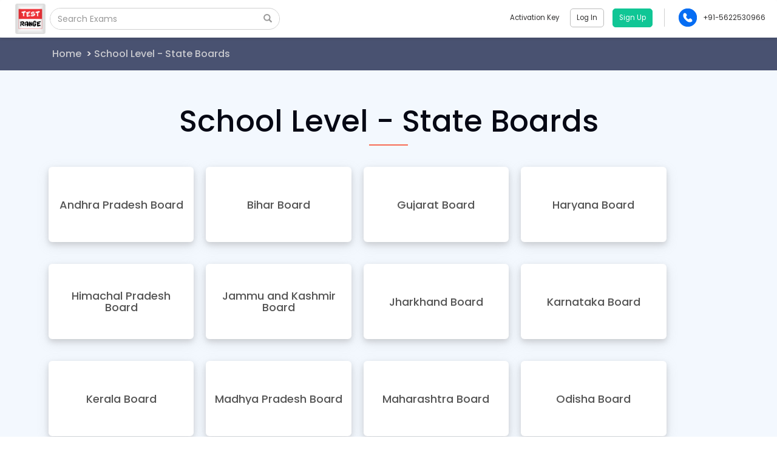

--- FILE ---
content_type: text/html; charset=UTF-8
request_url: https://testrange.in/exams/school-level-state-boards/949
body_size: 18350
content:
<!DOCTYPE html>
<html lang="en-US" prefix="og: http://ogp.me/ns#">
    <head>
        <base href="/">
        <meta charset="utf-8">
        <meta name="viewport" content="width=device-width, initial-scale=1">
        <link rel="icon" href="/static/media/wl_client_images/793d1cf2894e40c3aca97c7d9a583b19.JPG" />
        
        <meta name="author" content="Testrange"/>
        <meta name="language" content="English"/>
        <link rel="stylesheet" href="https://fonts.googleapis.com/css2?family=Poppins:wght@300;400;500;600;700&display=swap" as="style" onload="this.onload=null;this.rel='stylesheet'">
        <!-- facebook meta start -->
        <script src="https://accounts.google.com/gsi/client" async defer></script>
        
        
        <!-- facebook meta end -->
        <!-- twitter meta start -->
        
        <link rel="manifest" href="/whitelabel-manifest.json">
        
        
        <!-- twitter meta end -->
        <link defer rel="stylesheet" href="https://fonts.googleapis.com/css?family=Roboto|Roboto Slab|PT+Sans|Montserrat" media="print" onload="this.media='all'" crossorigin="anonymous">
        <link defer rel="stylesheet" href="https://maxcdn.bootstrapcdn.com/bootstrap/3.3.5/css/bootstrap.min.css" crossorigin="anonymous">
        <link defer rel="stylesheet" href="https://use.fontawesome.com/releases/v5.12.1/css/all.css" crossorigin="anonymous">
        <link href="https://fonts.googleapis.com/css?family=Nunito:200,200i,300,300i,400,400i,600,600i,700,700i,800,800i,900,900i" rel="stylesheet" crossorigin="anonymous">
        <script src="https://ajax.googleapis.com/ajax/libs/jquery/3.2.1/jquery.min.js"></script>
        <script src="/static/node_modules/jquery-cookie/jquery-cookie.min.js?v=23d834419c7ccced820e192be7081228"></script>
        <script defer src="https://maxcdn.bootstrapcdn.com/bootstrap/3.3.5/js/bootstrap.min.js"></script>
        <script src="https://ajax.googleapis.com/ajax/libs/angularjs/1.6.9/angular.min.js" defer></script>
        <script src="https://ajax.googleapis.com/ajax/libs/angularjs/1.6.9/angular-animate.min.js" defer></script>
        <script defer type="text/javascript" src="/static/node_modules/lozad/lozad.min.js?v=dc99de0e57cfb5b77a5fea9bf7c8adaa"></script>
        <script type="text/javascript"></script>
        <link rel="stylesheet" href="/static/css/base.css?v=e1fff949c7f169adc391a1ffd1beedcf">
        <!-- Mo Engage Start -->
        <script>
            (function(i,s,o,g,r,a,m,n){i.moengage_object=r;t={};q=function(f){return function(){(i.moengage_q=i.moengage_q||[]).push({f:f,a:arguments})}};f=['track_event','add_user_attribute','add_first_name','add_last_name','add_email','add_mobile','add_user_name','add_gender','add_birthday','destroy_session','add_unique_user_id','moe_events','call_web_push','track','location_type_attribute'],h={onsite:["getData","registerCallback"]};for(k in f){t[f[k]]=q(f[k])}for(k in h)for(l in h[k]){null==t[k]&&(t[k]={}),t[k][h[k][l]]=q(k+"."+h[k][l])}a=s.createElement(o);m=s.getElementsByTagName(o)[0];a.async=1;a.src=g;m.parentNode.insertBefore(a,m);i.moe=i.moe||function(){n=arguments[0];return t};a.onload=function(){if(n){i[r]=moe(n)}}})(window,document,'script','https://cdn.moengage.com/webpush/moe_webSdk.min.latest.js','Moengage')

            
            Moengage = moe({
                app_id:"",
                debug_logs: 0
            });
            
            window.addEventListener("MOE_LIFECYCLE",function(e){
                if (e.detail.name === "SDK_INITIALIZED") {
                    // Due to some reason "Moengage.track_event" is not working properly and all the functionalities are getting broken which rely on its "Promise" to get resolved.
                    // Therefore we are over-writing the functionality of "Moengage.track_event" as a temporary hacky solution while investigation is being done.
                    Moengage.track_event = (event_name, attributes_ds) => {
                        return new Promise(function(resolve, reject) {
                            resolve();
                        });
                    };
                }
            });
        </script>
        <!-- Mo Engage End -->
        <script src="/static/js/menu_desktop.js?v=25546c08b23205ecd61024f03b95caef" defer></script>
        
        

<title>School Level - State Boards &#8211; Testrange</title>

<link rel="stylesheet" href="/static/css/ecatalog_L0Single.css?v=8ec1ddce3413007898896c154ab1ca2d">
<script src="/static/js/ecatalog_L0Single.js?v=22dc0a95177b46f7cdf330564d0fbde6" defer></script>
<script>
Moengage.track_event("view_Category_L0", {
"Name": "School Level - State Boards",
"L0_id": "949"
});
Moengage.add_user_attribute("last_viewed_l0_id", "949")
Moengage.add_user_attribute("last_viewed_l0_url", window.location.href)
</script>

        
        <script>
            window.dataLayer = window.dataLayer || [];
            function gtag(){dataLayer.push(arguments);}
            gtag('js', new Date());
            gtag('config', 'UA-77283231-6');
        </script>
        
        
        
        
        
    </head>
<body ng-app="TestSeries">
    
    <header>
        
        <div ng-controller="MenuCtrl" ng-init="header_init()">
            
            <div class="google-one-tap-signin-highlights">
                <div class="gotsh-text">
                    <div class="head"><span class="lang" key="signin">Sign in</span></div>
                    <div class="subhead">Create your free account to access free Mocktests, Quizzes, Current Affairs & Daily News.</div>
                </div>
                <div class="gotsh-arrow-container">
                    <img class="desktop" src="/static/images/gotsh-highlight.svg?v=aa7270d9b7b45edfd0fcce9c5e5cf3c6" alt="Highlight">
                </div>
            </div> 

            
            <div class="menu_overlay_coupon" id="promo_code_back" ng-show="rmodel" ng-click="close_rmodel_sub()"></div>
            <div class="Ts_headerFull_W" id="desktop_navbar_height">
                <nav class="navbar navbar-default TsH_Navigation" id="Tst_Fixed_navbar">
                    <div class="TsH_toolbar">
                        <div class="TsH_logo_image">
                            <a target="_self" href="/" id="eg_header_logo_redirect_url">
                                <img src=/static/media/wl_client_images/0c1311e585064a5f926236fcfb71144f.png alt="Testrange" class="lg_logPopup_Logo" id="header_logo_img" style="display: block;height: 50px;background-size: contain;background-position: center;">
                            </a>
                        </div>
                        <div class="TsH_searchBar">
                            <div class="TsH_searchList">
                                <div class="input-group TsH_searchView">
                                    
                                        <input type="text" ng-model="examSearchTextHead" ng-keyup="examAjaxSearchHead(examSearchTextHead, $event)" class="form-control TsH_examCourseBox search_box" placeholder="Search Exams" ng-value="currentSearchTitle" />
                                    
                                    <div class="input-group-btn">
                                        <button class="btn btn-default" type="button" ng-click="examAjaxSearchHead(examSearchTextHead, $event)">
                                            <i class="glyphicon glyphicon-search"></i>
                                        </button>
                                    </div>
                                </div>

                                <div class="TsH_examSearch_list" ng-show="examSearchStatusHead">
                                    <ul class="TsH_Exam_nameList" ng-if="searchExamResultHead.length == 0">
                                        <li class="TsH_Exam_name_li"><a class="lang" key="nrfound">No Result Found</a></li>
                                    </ul>
                                    <ul class="TsH_Exam_nameList list_full" ng-if="searchExamResultHead.length > 0">
                                        <li ng-repeat="x in searchExamResultHead" title="{{x.name}}" class="TsH_Exam_name_li" data-value="{{x.name}}"><a target="_self" ng-href="{{x.url}}" ng-bind="x.name"></a></li>
                                    </ul>
                                </div>
                            </div>
                        </div>
                        <div class="TsH_rightMenu_nav">
                            <ul class="nav navbar-nav navbar-right TsH_rgtMenu_link">
                                
                                    <li><a ng-click="open_redeem_promo()"><span class="lang header_text" key="activation">Activation Key</span></a></li>
                                
                                <li class=" TsH_text_seprator " ng-show="!isLoggedIn()"><a target="_self" ng-href="{{ createLogin() }}"><span class="TsH_login header_text"><span class="lang" key="login">Login</span></span></a>
                                    <a id="signup_button" target="_self" ng-href="{{ createSignup() }}" onclick="sendGoogleAnalyticsEvent();"> <span class="TsH_signUp"><span class="lang" key="signup"></span></span></a>
                                    
                                </li>
                                <li class=" TsH_text_seprator  TsH_prof" ng-show="isLoggedIn()"><a><img data-src="/static/images/user_profile.png?v=9f51801bc14935ca1592910132e11888" class="img-responsive lozad"><span ng-bind="root_user_data.name" id="user_name_header" class="header_text"></span> <i class="fa fa-angle-down header_text"></i> </a>
                                    <ul class="TsH_prof_Mmenu">
                                        <li id="erp_li" ng-if="root_user_data && root_user_data.level == 9" style="display: none;"><a target="_self" href="/institute"><i class="fa fa-graduation-cap"></i><span style="margin-left:10px;">Institute</span></a></li>
                                        <li><a target="_self" href="/my_profile"><i class="fa fa-clone" aria-hidden="true"></i><span class="lang" key="myprofile"style="margin-left:10px;">My Profile</span></a> </li>
                                        <li id="admin_li" ng-show="root_user_data && root_user_data.level != 9"><a target="_self" href="/wl_admin?action=initial_call"><i class="fa fa-user-secret" aria-hidden="true"></i><span class="lang" key="admin" style="margin-left:10px;">Admin Panel</span></a> </li>
                                        <li onclick="delete_cookie('vle_buy_package')"><a target="_self" href="/logout" onclick="Moengage.destroy_session();"><i class="fas fa-sign-out-alt" aria-hidden="true"></i><span class="lang" key="logout" style="margin-left:10px;">Logout</span></a></li>
                                    </ul>
                                </li>
                                
                                
                                <li class="tS_Phone_modal">
                                    <a id="phoneMenu" style="display: flex;align-items: center;" href="tel:+91-5622530966">
                                        <img src="/static/images/Social_media_icons/phone_call_icon.png?v=5638e9a9bcf5f28ac3ddcfc022b50fe7" width="30" height="30" loading="lazy" alt="phone-call-icon">
                                        <div style="margin-left: 10px;">
                                            <p style="margin-bottom: 0;" class="contact_no header_text"> +91-5622530966 </p>
                                            <p style="margin-bottom: 0;" class="lang header_text" id="support_time" style="display:none;"></p> 
                                        </div>
                                    </a>
                                </li>
                                
                                
                            </ul>
                        </div>
                    </div>
                </nav>
            </div>
            
            <!-- Activation Key Modal Start -->
            <div id="TS_coupon_modal" class="TS_PromoMmodal" ng-show="rmodel" ng-click="checkCouponClick($event)">
                <div class="TS_PromoMmodal_content">
                    <div class="TS_PromoMmodal_header">
                        <span class="coupon_close" ng-click="close_rmodel_sub()">&times;</span>
                    </div>
                    <div class="TS_PromoMmodal_body">
                        <div class="TS_promoCode_part_1" ng-show="rmodel_sub==1">
                            <b class="TS_promo_heading"><span  class="lang" key="diglogboxdata">Please enter your 10 digit Activation Key below</span></b>
                            <form class="TS_code_enter_form">
                                <div class="form-group">
                                    <input type="text" class="form-control" placeholder="e.g. a65hw6eg43" ng-model="headerCouponCode">
                                </div>
                                    <button ng-disabled="!headerCouponCode" class="btn btn-primary center-block Ts_code_submit" ng-click="fetchRedeemPacks()"><span  class="lang" key="submit">Apply</span></button>
                            </form>
                            <h4 ng-if="errorMsg" class="text-danger" ng-bind="errorMsg"></h4>
                        </div>
                        <div class="TS_promoCode_part_2" ng-show="rmodel_sub==2">
                            <b class="TS_promo_heading unlock_text_heading">Select your test package and unlock it</b>
                            <ul class="ts_unlock_test_list style_scroll">
                                <li class="ts_unlock_test_open" ng-repeat="x in couponResponse">
                                    <input type='radio' ng-value='x[1]' name='coupon_radio_' id="{{'radio'+x[1]}}" ng-model="coupon_radio" ng-change="getPackCid(coupon_radio)"/>
                                    <label for="{{'radio'+x[1]}}" ng-click="getPackCid(coupon_radio)">
                                        <h4 class="test_openExam_name" title="{{x[0]}}" ng-bind="x[0]" id="{{'radioH'+x[1]}}"></h4>
                                    </label>
                                </li>
                            </ul>
                            <div class="ts_unlock_subtest style_scroll" ng-hide="btnStatus">
                                <div class="unlock_subtestName" ng-repeat="y in showCouponData">
                                    <h4 class="test_openExam_name" title="{{y[0]}}" ng-bind="y[0]"></h4>
                                    <p class="test_openExam_catg" title="{{sanL2(y[1])}}" ng-bind="sanL2(y[1])"></p>
                                </div>
                            </div>
                            <button ng-hide="btnStatus" ng-disabled="btnStatus" class="btn btn-primary center-block Ts_code_submit Ts_code_unlock_btn" type="button" ng-click="unlockCouponCode()">Unlock now</button>
                        </div>

                        <div class="TS_promoCode_part_3" ng-show="rmodel_sub==3">
                            <p class="attentionText">You will not be able to change the package after this!</p>
                            <p class="attentionText">Are you sure you want to unlock <span ng-bind="selectedPack[0]"></span></p>
                            <form ng-if="!isLoggedIn()" method="GET" action="/payment">
                                <input type="hidden" ng-model="afterCouponCode" name="coupon_code" ng-value="successCoupon">
                                <input type="hidden" ng-model="afterPackId" name="pack_id" ng-value="packageId">
                                <div class="Ts_warningBtn">
                                    <div class="Ts_warningBtn_left">
                                        <button class="btn btn-primary Ts_code_submit" type="submit">Yes! I am sure.</button>
                                    </div>
                                    <div class="Ts_warningBtn_right">
                                        <button class="btn btn-primary Ts_code_submit Ts_Btn_think" type="button" ng-click="rmodel_sub=2">Think again!</button>
                                    </div>
                                </div>
                            </form>
                            <form ng-if="isLoggedIn()" ng-submit="sendCouponConf()">
                                <input type="hidden" id="coupon_code_header" ng-value="successCoupon">
                                <input type="hidden" id="pack_id_header" ng-value="packageId">
                                <div class="Ts_warningBtn">
                                    <div class="Ts_warningBtn_left">
                                        <button class="btn btn-primary Ts_code_submit" type="submit">Yes! I am sure.</button>
                                    </div>
                                    <div class="Ts_warningBtn_right">
                                        <button class="btn btn-primary Ts_code_submit Ts_Btn_think" type="button" ng-click="rmodel_sub=2">Think again!</button>
                                    </div>
                                </div>
                            </form>
                            <div id="activation_code_form_div"></div>
                        </div>
                    </div>
                </div>
            </div>
            <!-- Activation Key Modal End -->

            <!-- Package Expired Start -->
            <div class="alert_container" ng-show="boughtPackageExpired">
                <div class="alert_cell">
                    <div class="alert_ alert_red alert_add-margin">
                        <div class="alert_content">
                            <p class="alert_type" ng-bind="errorTitle"></p>
                            <p class="alert_message" ng-bind="errorIMsg"></p>
                        </div>
                        <div class="alert_close" ng-click="setAlertBoxTimeoutClose()">
                            <svg version="1.1" xmlns="http://www.w3.org/2000/svg" viewBox="0 0 15.642 15.642" xmlns:xlink="http://www.w3.org/1999/xlink" enable-background="new 0 0 15.642 15.642">
                                <path fill-rule="evenodd" d="M8.882,7.821l6.541-6.541c0.293-0.293,0.293-0.768,0-1.061  c-0.293-0.293-0.768-0.293-1.061,0L7.821,6.76L1.28,0.22c-0.293-0.293-0.768-0.293-1.061,0c-0.293,0.293-0.293,0.768,0,1.061  l6.541,6.541L0.22,14.362c-0.293,0.293-0.293,0.768,0,1.061c0.147,0.146,0.338,0.22,0.53,0.22s0.384-0.073,0.53-0.22l6.541-6.541  l6.541,6.541c0.147,0.146,0.338,0.22,0.53,0.22c0.192,0,0.384-0.073,0.53-0.22c0.293-0.293,0.293-0.768,0-1.061L8.882,7.821z"></path>
                            </svg>
                        </div>
                    </div>
                </div>
            </div>
            <!-- Package Expired End -->
            

            <!-- Google OneTap Login Start -->
            
            <!-- Google OneTap Login End -->
        </div>
    
    </header>
    <content>
        <div id="ajax_loading_base">
            <img src="/static/images/gif/loading.gif?v=aa73183f96aa5e6acf1ed11f76680221" alt="loader_img" />
        </div>
        <div id="ajaxLoadingSignUpBase" class="update_loading">
            <img src="/static/images/gif/loading.gif?v=aa73183f96aa5e6acf1ed11f76680221" alt="loader_img" />
        </div>
        
<div class="slct_exam_Page" ng-controller="SingleCtrl" ng-init="load()" dir="{{textDirectionCSS}}">
<!-- breadcrumb start -->
<div class="TSeries_Breadcrumb">
<div class="container">
<div class="row">
<div class="col-xs-12 col-sm-12 col-md-12">
<ul class="TS_breadcrumb_div">
<li id="home_text"><a target="_self" href="/"></a></li>
<li><a target="_self">School Level - State Boards</a></li>
</ul>
</div>
</div>
</div>
</div>
<!-- breadcrumb end -->
<div class="container">
<div class="row add_margin_buttom">
<div class="col-xs-12 col-sm-12 col-md-12">
<h1 class="slct_exam_heading">School Level - State Boards</h1>
<div class="slct_exam_border_line"></div>
</div>
<div class="col-xs-12 col-sm-12 col-md-12">
<a ng-repeat="x in allData" target="_self" ng-href="{{x.url}}">
<span class="slct_exam_series_exam">
<span class="tst_exam_center">
<h4 title="{{x.name}}"ng-bind="x.name"></h4>
</span>
</span>
</a>
</div>
<div ng-if="whitelabel_priviledge_client" class="col-xs-12 col-sm-12 col-md-12" id="largest_exam_database_img">
<a href="https://docs.google.com/forms/d/e/1FAIpQLSca_FQfSHGPAm0Ue9gS8mI4KUB1JVM9dD0RH4WOB1-NAvhALg/viewform" target="_blank">
<img class="img-responsive" ng-if="lang_code === '1' || lang_code === '2' || lang_code === '14' || lang_code === '15'" ng-src="static/images/post_exam_requirements_{{lang_code}}.png" />
</a>
</div>
</div>
</div>
</div>


    </content>
    <script src="/static/js/multislider.js?v=4ae0bbca19886e8c435b66b4b915df2b"></script>
    <script>
        // This constant variable is used to check that current client is priviledged client or not.
        const WHITELABEL_PRIVILEDGE_CLIENT = false;
    </script>
    
    <footer>
        <div style="position: relative; min-height: 300px;">
            <!-- We initailly hide the footer to optimzied the page performance, after window load, load the footer -->
            <div id="school_footer_id" style="display: none;">
                
                <div class="school_footer" style="font-family: 'Poppins';">
                    <div id="footer_div" style="background-color: #111111;">
                        <div class="container">
                            <div class="row menu_row">
                                <div class="col-xs-12 col-sm-12 col-md-3">
                                    <div class="addrss">
                                        <p class="eg_footer_logo" style="display: flex;">
                                            <a target="_self" itemprop="url" href="/" rel="home">
                                                <img src="" alt="Testrange" id="eg_footer_logo_img" class="logo1 lozad" >
                                            </a>
                                            
                                        </p>
                                        
                                        <p class="info"><b class="lang" key="mail" style="margin-right: 5px;">Mail</b>
                                            
                                            <a class="footer_email" target="_self" href="mailto:testrange@upkar.in">testrange@upkar.in</a>
                                            
                                        </p>
                                        
                                        <div class="app_container col-xs-12 col-sm-2 col-md-2">
                                            <div class="mr-1" style="margin-right: 10px;">
                                                <ul class="sub_menu" id="android_app_download" style="display:none;">
                                                    <li>
                                                        <a target="_blank" itemprop="url" href="#">
                                                            <img data-src="/static/images/google_play.png?v=89d70ac74ced418207a75cf493cf0b3e" width="120" height="36" loading="lazy" alt="EduGorilla TestSeries" class="GoogleApp_link lozad" data-was-processed="true" />
                                                        </a>
                                                    </li>
                                                </ul>
                                            </div>
                                            <div class="ml-1" style="margin-right: 10px;">
                                                <ul class="sub_menu" id="ios_app_download" style="display:none;">
                                                    <li>
                                                        <a target="_blank" itemprop="url" href="#">
                                                            <img data-src="/static/images/ios_icon_image.png?v=a88ade5d815de5e964fc328c57444979" loading="lazy" style="width: 120px;" class="lozad" alt="App Store" data-was-processed="true">
                                                        </a>
                                                    </li>
                                                </ul>
                                            </div>
                                        </div>
                                        
                                        <div id="google_translate_element"></div>      
                                    </div>                
                                </div> 
                                
                                <div class="col-xs-12 col-sm-3 col-md-2 lang_dynamic_css" style="display: none;" id="eg_about_us">
                                    <p class="footer_heading lang" id="footer_article_heading_about" key="about">ABOUT</p>
                                    <ul class="sub_menu">
                                        <li><a target="_blank" id="footer_item_about_us" itemprop="url" href="" class="lang" key="aboutus">About Us</a></li>
                                    </ul> 
                                </div>
                                <div class="col-xs-12 col-sm-3 col-md-2 lang_dynamic_css" id="help_section_footer">
                                    <p class="footer_heading lang" id="footer_article_heading_help" key="help">HELP</p>
                                    <ul class="sub_menu">
                                        <li><a target="_blank" itemprop="url" href="" style="display: none;" id="eg_contact_us_url" class="lang" key="contact">Contact Us</a></li>
                                        <li id="exam_calendar_footer_link"><a target="_blank" itemprop="url" href="/exam_calendar" class="lang" key="examCalendar">Exam Calendar</a></li>
                                    </ul> 
                                </div>
                                <div class="col-xs-12 col-sm-3 col-md-2 lang_dynamic_css" style="display: none;" id="eg_url_blog">          
                                    <p class="footer_heading lang" id="footer_article_heading_student" key="student">STUDENT</p>
                                    <ul class="sub_menu">
                                        <li><a target="_blank" itemprop="url" href="" id="footer_article_heading_blog" class="lang" key="blog">Blog</a></li>
                                    </ul> 
                                </div>
                            
                                <div class="col-xs-12 col-sm-3 col-md-2 lang_dynamic_css" id="footer_business_container" style="display:none;">          
                                    <p class="footer_heading lang" id="footer_article_heading_business" style="display:none;" key="business">BUSINESS</p>
                                    <ul class="sub_menu" id="advertise" style="display:none;">
                                        <li><a target="_blank" itemprop="url" href="#" id="footer_article_heading_advertise" class="lang" key="advertise">Advertise with us</a></li>
                                    </ul>
                                </div>
                                
                            </div>
                            <div class="row text-white">
                                <div class="col-md-9">
                                    <div class="eg-footer-social" id="footer_follow_us_section" style="margin-bottom: 17px;">
                                        <b class="footer_heading lang" id="footer_follow_us_tag" key="follow">Follow Us On</b><br> 
                                        <ul class="social_link" style="display: flex;">
                                            <li id="eg_url_facebook" style="display: none;"><a itemprop="sameAs" href="" target="_blank"><img class="social_img" src="/static/images/Social_media_icons/FB.png?v=55f55c9b66f0829c58b9e595aea29c57" loading="lazy" alt="facebook"></a></li>
                                            <li id="eg_url_twitter" style="display: none;"><a itemprop="sameAs" href="" target="_blank"><img class="social_img" src="/static/images/Social_media_icons/twitter.png?v=6f8edf5355eca3d1bda2bfd104bd3a07" loading="lazy"  alt="twitter"></a></li>
                                            <li id="eg_url_youtube" style="display: none;"><a itemprop="sameAs" href="" target="_blank"><img class="social_img" src="/static/images/Social_media_icons/youtube.png?v=8be677c03bad76d338be6f25d2c3d017" loading="lazy"  alt="youtube"></a></li>
                                            <li id="eg_url_linkedin" style="display: none;"><a itemprop="sameAs" href="" target="_blank"><img class="social_img" src="/static/images/Social_media_icons/linkdin.png?v=c4c746f2095571a49ba8a3e87f3901b7" loading="lazy"  alt="linkdin"></a></li>
                                            <li id="eg_url_instagram" style="display: none;"><a itemprop="sameAs" href="" target="_blank"><img class="social_img" src="/static/images/Social_media_icons/instagram.png?v=a33a6bb825de67658a1d452c98212ddc" loading="lazy"  alt="instagram"></a></li>
                                            <li id="url_telegram" style="display:none;"><a itemprop="sameAs" href="#" target="_blank"><img src="/static/images/Social_media_icons/telegram.png?v=47c600316c42ac230b358cda327f93e9" loading="lazy"  alt="telegram"></a></li>
                                        </ul>
                                    </div>
                                </div>
                                <div class="col-md-3 text-right">
                                    <div id="lang_container" style="display:inline-block; margin-bottom: 17px;"> 
                                        <select name="langSwitcher" id="langSwitcher" onchange="changeLang()">
                                            <option value="1" selected>&nbsp; &nbsp; &nbsp;English</option> 
                                            <option value="2">&nbsp; &nbsp; &nbsp;हिंदी</option>
                                            <option value="14">&nbsp; &nbsp; &nbsp;Español</option>
                                            <option value="15">&nbsp; &nbsp; &nbsp;عربي</option>
                                        </select>
                                    </div>
                                </div>
                            </div>
                        </div>
                    </div>
                    <div class="container">
                        <div class="row copyright_row">
                            <div class="col-xs-12 col-sm-6 col-md-4 col-lg-4 eg_copyright_text" style="margin-top:25px;">
                                
                                <p style="color:#ffff;font-size: 1rem;"><span class="lang" key="copyright">Copyright</span> © <span class="p_year"></span> Testrange</p>
                                
                            </div>
                            <div class="col-xs-12 col-sm-6 col-md-8 col-lg-8 eg_copyright_link" style="margin-top:25px;">
                                <ul class="copyright_menu">
                                    
                                    <li id="eg_url_disclaimer" style="display: none;"><a class="lang" key="disclaimer" id="footer_link_disclaimer" target="_blank" itemprop="url" href="">Disclaimer</a></li>
                                    <li id="eg_url_terms_and_conditions" style="display: none;"><a class="lang" key="TndC" target="_blank" itemprop="url" href="">Terms and Conditions</a></li>
                                    <li id="eg_url_privacy_policy" style="display: none;"><a class="lang" key="privacypolicy" target="_blank" itemprop="url" href="">Privacy Policy</a></li>
                                    <li id="eg_url_refund_policy" style="display: none;"><a class="lang" key="refundpolicy" target="_blank" itemprop="url" href="">Refund Policy</a></li>
                                    <li id="eg_url_sitemap" style="display: none;"><a class="lang" key="sitemap" target="_blank" itemprop="url" href="">Sitemap</a></li>
                                    
                                </ul>
                            </div>
                            
                        </div>
                    </div>
                </div>
                
            </div>
            <!-- Displaying an internal loader for the footer. This appears after the window load event to handle cases where the footer takes time to load, especially on slower networks. -->
            <div id="footer_internal_loader" style="position: absolute; left: 50%; top: 50%; z-index: 200; background: #4a4e50ea; backdrop-filter: blur(80px); width: 100%; height: 100%; transform: translate(-50%, -50%); display: flex; justify-content: center; align-items: center;">
                <img src="/static/images/gif/loading.gif" width="45" height="45" alt="loader_img" />
            </div>
        </div>
    </footer>
    
    
    <script>
        window.addEventListener('load', () => {
            const showFooter = () => {
                const footer = document.getElementById('school_footer_id');
                if (footer) {
                    footer.style.display = 'block';
                    // Hide footer loader
                    document.getElementById('footer_internal_loader').style.display = 'none';
                }
            };
            // Use requestIdleCallback to wait until the browser is idle, so that this doesn't interfere with critical rendering performance
            if ('requestIdleCallback' in window) {
                requestIdleCallback(showFooter);
            } else {
                // Fallback for iOS and older browsers
                showFooter();
            }
        });
    </script>
    <script>
        jQuery(document).ready(function($) {
            const observer = lozad();
            observer.observe();
            $("head").append(`<link rel="canonical" href="${location.origin+location.pathname}">`);
            $(".TS_Search_Modal_head").show();
            $(".testS_examSearch_list").show();
            $("#admin_li").css('display', 'block');
            $(".TsH_examSearch_list").show();
            document.addEventListener('mousedown', (e) => {
                if (document.querySelector('.TsH_searchBar').contains(e.target)) {
                    $('.TsH_examSearch_list').show();
                    if ($('.TsH_searchView input').val().length) {
                        $('.TsH_searchView').addClass('searchViewFocus');
                    }
                } else {
                    $('.TsH_examSearch_list').hide();
                    $('.TsH_searchView').removeClass('searchViewFocus');
                }
            });
            $(".TsH_text_seprator").show();
            $(window).bind('scroll', function(e) {
                var navHeight = $( window ).height() - 70;
                if ($(window).scrollTop() > $('#Tst_Fixed_navbar').height()) {
                    $('#Tst_Fixed_navbar').addClass('fixed-header');
                }
                else {
                    $('#Tst_Fixed_navbar').removeClass('fixed-header');
                }
            });

            $('#phoneMenu').tooltip(); // Initializing tooltip for Mail
        });

        function removeBaseLoader() {
            $("#ajax_loading_base").fadeOut(function() {
                $('body').css('overflow-y', 'auto');
            });
        }

        function get_cookie(name){
            return document.cookie.split(';').some(c => {
                return c.trim().startsWith(name + '=');
            });
        }
        function delete_cookie( name) {
            if( get_cookie( name ) ) {
                document.cookie = name + "=;expires=Thu, 01 Jan 1970 00:00:01 GMT";
            }
        }
    </script>
    <script>
        function changeLang(){
            $('#langSwitcher option:selected').text(`🌐 ${$('#langSwitcher option:selected').text().trim()}`);
            $.cookie("lang",$("#langSwitcher").val(),{path:"/"});
            location.reload(true);
            CUSTOM_MOENGAGE_NAMESPACE.moengageLocaleLanguage(error_msg=null); //Trigger when user change the UI Language
        }
        jQuery(document).ready(function($) {
            $("#langSwitcherHeading").show();
            $("#langSwitcher").show();
        });
        function getDefaultLang() {
            return $("#langSwitcher option:first").val();
        }
    </script>
    <script>
        getClientFeatureDataForLocalStorage();
        getClientMetaCookie();
        let url_all_params = new URLSearchParams(window.location.search);

        function parseJwt (token) {
            let base64Url = token.split('.')[1];
            let base64 = base64Url.replace(/-/g, '+').replace(/_/g, '/');
            let jsonPayload = decodeURIComponent(atob(base64).split('').map(function(c) {
                return '%' + ('00' + c.charCodeAt(0).toString(16)).slice(-2);
            }).join(''));

            return JSON.parse(jsonPayload);
        }

        function handleCredentialResponse(response) {
            let one_tap_return_data = parseJwt(response.credential);
            // Request Start
            let google_user_id = one_tap_return_data.sub,
                google_name = encodeURIComponent(one_tap_return_data.name),
                google_image_url = one_tap_return_data.picture,
                google_email = one_tap_return_data.email,
                google_id_token = response.credential;
            var data = `from=google&id=${google_user_id}&name=${google_name}&imgURL=${google_image_url}&email=${google_email}&idToken=${google_id_token}`;
            var url = "/api/v2/auth/loginsignup/fb/go/st1";

            let ctrl_element;
            let vernacularStaticTextContentData;

            if ($('[ng-controller="loginCtrl"]').length > 0) {
                ctrl_element = $('form[name="sign_in_user"] h4')
                vernacularStaticTextContentData = $('[ng-controller="loginCtrl"]').scope().vernacularStaticTextContent;
            } else if ($('[ng-controller="signupCtrl"]').length > 0) {
                ctrl_element = $('form[name="sign_up_user1"] h4')
                vernacularStaticTextContentData = $('[ng-controller="signupCtrl"]').scope().vernacularStaticTextContent;
            }
            var xhttp = new XMLHttpRequest();
            xhttp.onreadystatechange = function() {
                if (this.readyState == 4) {
                    let auth_type = 'signup';
                    if (this.status == 200) {
                        var data = JSON.parse(xhttp.responseText);
                        google.accounts.id.disableAutoSelect();
                        let google_mo_event_name = "google_onetap";
                        if(data.status) {
                            if (data.result.data === 2) {
                                if (ctrl_element) {
                                    let scope = angular.element(ctrl_element).scope();
                                    scope.$apply(function() {
                                        scope.logedin = 2;
                                        scope.error_msg = vernacularStaticTextContentData['already_logged_in'];
                                    });
                                } else {
                                    alert("You can't login since live class is being hosted from this account!")
                                }
                            } else {
                                auth_type = data.result.data.type;
                            }
                            notify_mo_engage_user_login_signup(auth_type, google_mo_event_name, true);
                        }
                        else {
                            notify_mo_engage_user_login_signup(auth_type, google_mo_event_name, false, data.msg);
                        }
                    }
                    else {
                        let error_msg = `Error HTTP Status: ${this.status}`;
                        notify_mo_engage_user_login_signup(auth_type, google_mo_event_name, false, error_msg);
                    }
                    $("ajaxLoadingSignUp").css('display', 'none');
                }
            };
            xhttp.open("POST", url, true);
            xhttp.setRequestHeader('Content-type', 'application/x-www-form-urlencoded');
            xhttp.send(data);
            // // Request End
        }

        function continueWithNextStep(notification) {
            if (notification.isDisplayed()) {
                $('.google-one-tap-signin-highlights').addClass('active');
            }
            else if (notification.isNotDisplayed() || notification.isSkippedMoment()) {
                $('.google-one-tap-signin-highlights').removeClass('active');
            }
        }

        function sendGoogleAnalyticsEvent() {
            if (WHITELABEL_PRIVILEDGE_CLIENT) {
                ga.getAll()[0].send('event', 'Hyperlink - Signup', 'Click', 'Not a Lead');
            }
        }
    
        // Get cookie
        function getCookieValueByName(cookie_name) {
            // Split cookie string and get all individual name=value pairs in an array
            let cookie_arr = document.cookie.split(";");
            // Loop through the array elements
            for(let i = 0; i < cookie_arr.length; i++) {
                let cookie_pair = cookie_arr[i].split("=");
                // Removing whitespace at the beginning of the cookie name and compare it with the given string
                if(cookie_name == cookie_pair[0].trim()) {
                    // Decode the cookie value and return
                    return decodeURIComponent(cookie_pair[1]);
                }
            }
            // Return null if not found
            return null;
        }

        // Get Local Storage
        function getLocalStorageByName(session_name) {
            local_storage_data = localStorage.getItem(session_name);
            if (local_storage_data) {
                return local_storage_data
            }
            return null;
        }

        // Check creater mode status
        function checkCreatorModeStatus() {
            let client_features_value = getLocalStorageByName('client_features_status');
            if (client_features_value) {
                client_features_value = JSON.parse(client_features_value);
                if (client_features_value['ft_active_creator_mode']) {
                    return true;
                }
            }
            return false;
        }

        // Convert text content Exam to Course
        function updateContentExamToCourse(text, language_code) {
            let result_string = text;
            language_code = parseInt(language_code)         // Used to convert into number on case of string
            switch (language_code) {
                case 1: // English
                    result_string = text.replaceAll("Exam", "Course").replaceAll("exam", "course");
                    break;
                case 2: // Hindi
                    result_string = text.replaceAll("परीक्षाओं", "पाठ्यक्रम").replaceAll("परीक्षा", "पाठ्यक्रम");
                    break;
                case 14: // Spanish
                    result_string = text.replaceAll("Ex\u00e1menes", "Cursos")
                                        .replaceAll("ex\u00e1menes", "cursos")
                                        .replaceAll("examen", "curso")
                                        .replaceAll("Examen", "Curso");
                    break;
                case 15: // Arabic
                    result_string = text.replaceAll("امتحان", "دورة").replaceAll("الامتحانات", "الدورات");
            }
            return result_string;
        }


        function setCookie(cookie_name, cookie_data, validity_seconds) {
            let date = new Date();
            date.setTime(date.getTime()+(validity_seconds*1000));
            // A cookie value cannot contain semicolons, commas, or spaces. For this reason, we are using "encodeURIComponent" before saving.
            document.cookie = `${cookie_name}=${encodeURIComponent(cookie_data)}; expires=${date.toGMTString()}; path=/; domain=${window.location.hostname}; secure`;
        }

        function getClientFeatureDataForLocalStorage() {
            let meta_cookie_value = getCookieValueByName('client_meta');
            if(meta_cookie_value != null) {
                let client_features_value = getLocalStorageByName('client_features_status');
                let api_response_data = JSON.parse(client_features_value);
                updateFeatureVisibilility(api_response_data);
            } else {
                let url = "/api/v1/generic_handler?action=get_website_features_status";
                $.get(url, function(resp) {
                    if(resp.status) {
                        let api_response_data = resp.result.data;
                        localStorage.setItem('client_features_status', JSON.stringify(api_response_data));
                        updateFeatureVisibilility(api_response_data);
                    } else {
                        console.log(resp.msg);
                    }
                }).fail(function() {
                    console.log("Server side error");
                });
            }
        }

        function updateDynamicCssOnlanguageChange() {
            let langCode = $("#langSwitcher").val();
            if (langCode == 15) {
                $('.school_footer, #desktop_navbar_height').attr("dir", "rtl");
                $('.lang_dynamic_css .sub_menu').css("padding-right", "0");
                $('.TsH_rightMenu_nav').attr("style", "float: left !important;");
                $('.TsH_rightMenu_nav .TsH_rgtMenu_link, #footer_div .menu_row').css({"display": "flex"});
                $('.tS_Phone_modal').css({"margin-left": 0, "padding-right": 0});
                $('.TsH_text_seprator').removeClass("TsH_text_seprator");
                $('.TsH_searchView .form-control').css({"border-top-right-radius": "50px", "border-bottom-right-radius": "50px", "border-top-left-radius": "0", "border-bottom-left-radius": "0"});
                $('.TsH_searchView .input-group-btn > .btn').css({"border-top-left-radius": "50px", "border-bottom-left-radius": "50px", "border-top-right-radius": "0", "border-bottom-right-radius": "0", "margin-left": "0"});
                $('#lang_container').parent().parent().css("display", "flex");
                $('#lang_container').parent().css("text-align", "left");
                $('.tst_powered').parent('a').css("float", "left");
                $('.copyright_menu').css("float", "left");
                $('.eg_copyright_text p').css("float", "right");
                $('.app_container').css({"display": "flex","justify-content":"end","padding-right":"0px"});
                $('#footer_div .addrss .info b').css({"margin-left": "5px", "margin-right": 0});
                $('img[alt="phone-call-icon"]').css({'transform':'scaleX(-1)'});
                $('#phoneMenu div').css({'margin-left':'0','margin-right':'10px'});
                $('a[href="/my_profile"] span').css({'margin-left':'0','margin-right':'10px'});
                $('#admin_li span').css({'margin-left':'0','margin-right':'10px'} );
                $('a[href="/logout"] span').css({'margin-left':'0','margin-right':'10px'});
                $('img[alt="esc_member_seal"]').css({'padding-right':'9px','border-right':'2px solid grey','padding-left':'0px','border-left':'0px solid grey'});
            } else {
                $('.app_container').css({"display": "flex","justify-content":"start","padding-left":"0px"});
            }
        }

        function updateFeatureVisibilility(api_response_data) {
            if (api_response_data != null) {
                $(document).ready(function () {
                    $('body').trigger('client_features_status_created');
                });
                if (api_response_data['ft_disable_signup']) {
                    $("#signup_button").remove();
                    $("#login_page_signup_button").remove();
                }
                if (!api_response_data['ft_exam_calendar']) {
                    $("#exam_calendar_footer_link").remove();
                }
                if (api_response_data["show_whatsapp_contact"]) {
                    $("#phoneMenu img").replaceWith(`<img src="/static/images/Social_media_icons/whatsapp-icon.png?v=abe2731a68cc3efabc1c908899f2064c" alt="whatsapp-icon">`);
                    let contact_no = $("#phoneMenu").prop("href").split(':')[1].replaceAll('-', '');
                    $("#phoneMenu").prop("href", `https://wa.me/${contact_no}`).prop("target", "_blank");
                }
                if (api_response_data["ft_allow_erp"]) {
                    $('body').trigger('erp_base_url_loaded', [api_response_data['ft_allow_erp']]);
                    if (api_response_data['client_type'] === '2') {
                        $('#erp_li a span').html("School");
                    }
                    $('#erp_li').show();
                }
                if ('ft_ios_app_created' in api_response_data && api_response_data["ft_ios_app_created"]) {
                        $('#ios_app_download a').attr('href', api_response_data["ft_ios_app_created"]);
                        $('#footer_business_container, #app_header, #ios_app_download').show();
                }
                if ('url_telegram' in api_response_data && api_response_data["url_telegram"]) {
                    $('#url_telegram a').attr({'href': api_response_data["url_telegram"]});
                    $('#url_telegram').show();
                }
                if ('hide_search_bar' in api_response_data) {
                    $('.TsH_searchList').remove();
                }
                removeEmptyFooterSection();
            }
        }

        function updateLanguageOption (api_response_data) {
            let vernacular_languages = [1, 2, 14, 15];              // We are showing only vernacular languages here.
            let html = '';
            let languages = JSON.parse(api_response_data['allowed_languages']);
            $.each(languages, function (idx, value) {
                value = JSON.parse(value);
                if (vernacular_languages.includes(value[0])){
                    html += `<option value="${value[0]}">&nbsp; &nbsp; &nbsp;${value[1]}</option>`;
                }
            });
            $('#langSwitcher').html(html);
            $("#langSwitcher").val($.cookie("lang") || $('#langSwitcher option:first').val());
            $('#langSwitcher option:selected').text(`🌐 ${$('#langSwitcher option:selected').text().trim()}`);
            $('body').trigger('language_set');
            // Update css according to the language change
            updateDynamicCssOnlanguageChange();
        }

        function getClientMetaCookie() {
            let client_meta_cookie_value = getCookieValueByName('client_meta');
            let client_meta_local_value = getLocalStorageByName('client_meta_data');
            if(client_meta_cookie_value != null) {
                let client_meta_data = JSON.parse(client_meta_cookie_value);
                let client_local_data = JSON.parse(client_meta_local_value);
                updateClientMetaVisibilility(client_meta_data);
                updateClientExtraMetaData(client_local_data);
            } else {
                let url = "/api/v1/generic_handler?action=get_client_meta";
                $.get(url, function(resp) {
                    if(resp.status) {
                        let api_response_data = resp.result.data;
                        setCookie('client_meta', JSON.stringify(api_response_data.cookies_data), 600);
                        localStorage.setItem('client_meta_data', JSON.stringify(api_response_data.local_storage_data));
                        updateClientMetaVisibilility(api_response_data.cookies_data);
                        updateClientExtraMetaData(api_response_data.local_storage_data);
                    } else {
                        console.log(resp.msg);
                    }
                }).fail(function() {
                    console.log("Server side error");
                });
            }
        }

        function updateClientMetaVisibilility(api_response_data) {
            if (api_response_data != null) {
                $(document).ready(function () {
                    $('body').trigger('client_meta_created');
                });
                if (api_response_data['android_main_app_url'] || api_response_data['url_advertise_with_us']) {
                    $('#footer_business_container').show();
                    if (api_response_data['android_main_app_url']) {
                        if (!api_response_data['android_main_app_url'].includes('play.google.com')) { // For dropbox link we need to change the image source of the icon.
                            $('#android_app_download img').attr('data-src', '/static/images/download_apk.png');
                            $('#android_app_download a').removeAttr('target');
                        }
                        $('#android_app_download a').attr('href', api_response_data['android_main_app_url']);
                        $('#android_app_download, #app_header').show();
                    }
                    if (api_response_data['url_advertise_with_us']) {
                        $('#advertise a').attr('href', api_response_data['url_advertise_with_us']);
                        $('#advertise, #footer_article_heading_business').show();
                        $('.footer_heading_language').css({"margin-bottom": "17px", "font-weight": "500"});
                    }
                }
                if (window.location.host === 'testseries.javatpoint.com') {
                    $("#masthead_background_color").css('background',`url('/static/images/javaTpoint_mobile.jpg') center center / 100% 100%`);
                } else if (api_response_data['homepage_masthead'] != null) {
                    homepage_masthead_color = JSON.parse(api_response_data['homepage_masthead']);
                    $("#masthead_background_color").css('background',`linear-gradient(#${homepage_masthead_color.background[0]},#${homepage_masthead_color.background[1]})`);
                }
            }
        }

        function updateClientExtraMetaData(local_storage_data){
            if (local_storage_data != null) {
                if (local_storage_data['logo_footer']) {
                    $('#eg_footer_logo_img').attr('src', local_storage_data['logo_footer']);
                }
                if (local_storage_data['url_about_us']) {
                    $('#footer_item_about_us').attr('href', local_storage_data['url_about_us']);
                    $('#eg_about_us').show();
                }
                if (local_storage_data['url_contact_us'] && local_storage_data['url_contact_us'] !== '') {
                    $('#eg_contact_us_url').attr('href', local_storage_data['url_contact_us']);
                    $('#eg_contact_us_url').show();
                } else {
                    $('#eg_contact_us_url').closest('li').remove();
                }
                if (local_storage_data['url_blog']) {
                    $('#footer_article_heading_blog').attr('href', local_storage_data['url_blog']);
                    $('#eg_url_blog').show();
                }
                const social_media_url_key = ['url_facebook', 'url_twitter', 'url_youtube', 'url_linkedin', 'url_instagram'];
                let any_social_media_url_key_exists = false;
                social_media_url_key.forEach(url_key => {
                    if (local_storage_data[url_key]) {
                        $(`#eg_${url_key} a`).attr('href', local_storage_data[url_key]);
                        $(`#eg_${url_key}`).show();
                        any_social_media_url_key_exists = true;
                    }
                });

                if (!any_social_media_url_key_exists) {
                    $('#footer_follow_us_section').remove();
                } else {
                    $('#lang_container').parent().css('padding-top', '80px');
                }
                if (local_storage_data['header_footer_color_data']) {
                    let header_footer_color_data = JSON.parse(local_storage_data['header_footer_color_data']);
                    if (!WHITELABEL_PRIVILEDGE_CLIENT) {
                        $(".school_footer, #footer_div").css('background-color', `${header_footer_color_data[1]}`);
                        let color_style = {};
                        if (header_footer_color_data[3]) {
                            color_style = {"color": `${header_footer_color_data[3]}`}
                        } else {
                            if (header_footer_color_data[1] !== '' && header_footer_color_data[1] !== null) {
                                color_style = {
                                    "color": `${header_footer_color_data[1]}`,
                                    "filter": "invert(1)"
                                }
                            }
                        }
                        $(".info b, .footer_heading, #footer_follow_us_tag, .footer_heading_language, .sub_menu:not(#android_app_download, #ios_app_download) li a, .copyright_row div a, .eg_copyright_text p, .copyright_menu li a, .footer_email").css(color_style);
                    }
                    $("#Tst_Fixed_navbar").css({
                        'background-color': header_footer_color_data[0],
                        'border-radius': '0px'
                    });
                    if (header_footer_color_data[2]) {
                        $('.header_text').css('color', `${header_footer_color_data[2]}`);
                    } else {
                        if (header_footer_color_data[0] !== null && header_footer_color_data[0] !== '') {
                            $('.header_text').css({'color': `${header_footer_color_data[0]}`, 'filter': 'invert(1)'});
                        }
                    }
                }
                if (local_storage_data['url_refund_policy']) {
                    $('#eg_url_refund_policy a').attr('href', local_storage_data['url_refund_policy']);
                    $('#eg_url_refund_policy').show();
                }
                if (local_storage_data['url_sitemap']) {
                    $('#eg_url_sitemap a').attr('href', local_storage_data['url_sitemap']);
                    $('#eg_url_sitemap').show();
                }
                if (local_storage_data['url_privacy_policy']) {
                    $('#eg_url_privacy_policy a').attr('href', local_storage_data['url_privacy_policy']);
                    $('#eg_url_privacy_policy').show();
                }
                if (local_storage_data['url_terms_and_conditions']) {
                    $('#eg_url_terms_and_conditions a').attr('href', local_storage_data['url_terms_and_conditions']);
                    $('#eg_url_terms_and_conditions').show();
                }
                if (local_storage_data['url_disclaimer']) {
                    $('#eg_url_disclaimer a').attr('href', local_storage_data['url_disclaimer']);
                    $('#eg_url_disclaimer').show();
                }
                if (local_storage_data['header_logo_redirect_url']) {
                    $('#eg_header_logo_redirect_url').attr('href', local_storage_data['header_logo_redirect_url']);
                }
                if (local_storage_data['support_time']) {
                     function convertInCurrentTimezone(open_time, close_time) {
                        const start_time = new Date(), end_time = new Date();
                        const [start_hours, start_minutes] = open_time.split(':').map(Number);
                        const [end_hours, end_minutes] = close_time.split(':').map(Number);
                        start_time.setUTCHours(start_hours, start_minutes, 0, 0);
                        end_time.setUTCHours(end_hours, end_minutes, 0, 0);

                        // Convert UTC time to local time zone.
                        let support_start_time = start_time.toLocaleTimeString('en-US', { hour12: true, hour: 'numeric', minute: 'numeric'});
                        let support_end_time = end_time.toLocaleTimeString('en-US', { hour12: true, hour: 'numeric', minute: 'numeric'});
                        return `${support_start_time} - ${support_end_time}`;
                    }
                    $('#support_time').text(`(${convertInCurrentTimezone(local_storage_data['support_time'].split(' - ')[0], local_storage_data['support_time'].split(' - ')[1])})`)
                }
                removeEmptyFooterSection();
                updateLanguageOption(local_storage_data);
            }
        }

        function removeEmptyFooterSection() {
            // Removing the HELP Section if any list item is not available.
            if (!$('#help_section_footer ul li').length) {
                $('#help_section_footer').remove();
            }
            // Removing Follow us text if any list item is not available.
            if (!$('#footer_follow_us_section ul li').length) {
                $('#footer_follow_us_tag').remove();
                $('#footer_follow_us_section').remove();
            }
        }

        function deleteCookie(name) {
            if (getCookieValueByName(name)) {
                document.cookie = name + "=;expires=Thu, 01 Jan 1970 00:00:01 GMT";
            }
        }

        function getUserProfileData() {
            return $.get("/api/v2/mytests/profilecard");
        }
        
        function showErrorMessage(message) {
            if (typeof angular !== 'undefined') {
                let ctrl_element;
                let vernacularStaticTextContentData;

                if (angular.element('[ng-controller="loginCtrl"]').length > 0) {
                    ctrl_element = angular.element('form[name="sign_in_user"] h4');
                    vernacularStaticTextContentData = angular.element('[ng-controller="loginCtrl"]').scope().vernacularStaticTextContent;
                } else if (angular.element('[ng-controller="signupCtrl"]').length > 0) {
                    ctrl_element = angular.element('form[name="sign_up_user1"] h4');
                    vernacularStaticTextContentData = angular.element('[ng-controller="signupCtrl"]').scope().vernacularStaticTextContent;
                }

                if (ctrl_element && ctrl_element.length > 0) {
                    let scope = ctrl_element.scope();
                    const applyFn = function () {
                        scope.logedin = 2;
                        if (message === 'email not found') {
                            scope.error_msg = vernacularStaticTextContentData['email_not_found'];
                        }
                    };
                    if (!scope.$$phase) {
                        scope.$apply(applyFn);
                    } else {
                        applyFn();
                    }
                }
            }
        }

        function notify_mo_engage_user_login_signup(auth_type, source, event_success, error_msg='') {
            // NOTE : This function is also used in response of google and facebook login so on removing this function keep in mind to remove from there as well.
            let next_link = getUrlArgument("next");
            if (event_success) {
                getUserProfileData().done(function(response) {
                    if (response.status) {
                        try {
                            Moengage.add_user_name(response.result.data.name);
                            Moengage.add_email(response.result.data.email);
                            Moengage.add_mobile(response.result.data.phone_no);
                            Moengage.add_user_attribute("address", response.result.data.address);
                            Moengage.add_unique_user_id(response.result.data.user_id);
                            Moengage.track_event(auth_type, {
                                'type': "success",
                                'custom_platform': isMobile() ? "mweb" : "web",
                                'utm_source': url_all_params.get('utm_source'),
                                'selected_language': $("#langSwitcher option:selected").text(),
                                'campaign_name': url_all_params.get('campaign_name'),
                                'login_source': source
                            }).then(function() {
                                if (next_link) {
                                    window.location.href = next_link;           
                                }
                                else {
                                    window.location.reload();
                                }
                            });
                        } catch(err) {
                            console.log("Moengage Error : " + err);
                            if (next_link) {
                                window.location.href = next_link;           
                            }
                            else {
                                window.location.reload();
                            }
                        }
                    }
                }).fail(function(error) {
                    Moengage.track_event(auth_type, {
                        'type': "failed",
                        'custom_platform': isMobile() ? "mweb" : "web",
                        'utm_source': url_all_params.get('utm_source'),
                        'error_msg': `Error HTTP Status: ${error.status}`,
                        'selected_language': $("#langSwitcher option:selected").text(),
                        'campaign_name': url_all_params.get('campaign_name'),
                        'login_source': source
                    });
                    console.log("Something went wrong! Please try again later!");
                });
            }
            else {
                Moengage.track_event(auth_type, {
                    'type': "failed",
                    'custom_platform': isMobile() ? "mweb" : "web",
                    'utm_source': url_all_params.get('utm_source'),
                    'error_msg': error_msg,
                    'selected_language': $("#langSwitcher option:selected").text(),
                    'campaign_name': url_all_params.get('campaign_name'),
                    'login_source': source
                });
            }
        }

        // Set user profile picture
        if (getCookieValueByName('eg_user')) {
            $('.TsH_rightMenu_nav .TsH_prof img').removeAttr("data-src");
            if (getCookieValueByName('profile_img_url')) {
                $('.TsH_rightMenu_nav .TsH_prof img').attr("src", getCookieValueByName('profile_img_url'));
            }
            else {
                getUserProfileData().done(function(response) {
                    let profile_img_url = response.result.data.profile_image;
                    $('.TsH_rightMenu_nav .TsH_prof img').attr("src", profile_img_url);
                    $.cookie("profile_img_url",profile_img_url,{path:"/", secure:true});
                });
            }
        } else {
            deleteCookie('profile_img_url');
        }

        function isMobile() {
            let check = false;
            // For more info go ref: https://stackoverflow.com/questions/11381673/detecting-a-mobile-browser
            (function(a){if(/(android|bb\d+|meego).+mobile|avantgo|bada\/|blackberry|blazer|compal|elaine|fennec|hiptop|iemobile|ip(hone|od)|iris|kindle|lge |maemo|midp|mmp|mobile.+firefox|netfront|opera m(ob|in)i|palm( os)?|phone|p(ixi|re)\/|plucker|pocket|psp|series(4|6)0|symbian|treo|up\.(browser|link)|vodafone|wap|windows ce|xda|xiino|android|ipad|playbook|silk/i.test(a)||/1207|6310|6590|3gso|4thp|50[1-6]i|770s|802s|a wa|abac|ac(er|oo|s\-)|ai(ko|rn)|al(av|ca|co)|amoi|an(ex|ny|yw)|aptu|ar(ch|go)|as(te|us)|attw|au(di|\-m|r |s )|avan|be(ck|ll|nq)|bi(lb|rd)|bl(ac|az)|br(e|v)w|bumb|bw\-(n|u)|c55\/|capi|ccwa|cdm\-|cell|chtm|cldc|cmd\-|co(mp|nd)|craw|da(it|ll|ng)|dbte|dc\-s|devi|dica|dmob|do(c|p)o|ds(12|\-d)|el(49|ai)|em(l2|ul)|er(ic|k0)|esl8|ez([4-7]0|os|wa|ze)|fetc|fly(\-|_)|g1 u|g560|gene|gf\-5|g\-mo|go(\.w|od)|gr(ad|un)|haie|hcit|hd\-(m|p|t)|hei\-|hi(pt|ta)|hp( i|ip)|hs\-c|ht(c(\-| |_|a|g|p|s|t)|tp)|hu(aw|tc)|i\-(20|go|ma)|i230|iac( |\-|\/)|ibro|idea|ig01|ikom|im1k|inno|ipaq|iris|ja(t|v)a|jbro|jemu|jigs|kddi|keji|kgt( |\/)|klon|kpt |kwc\-|kyo(c|k)|le(no|xi)|lg( g|\/(k|l|u)|50|54|\-[a-w])|libw|lynx|m1\-w|m3ga|m50\/|ma(te|ui|xo)|mc(01|21|ca)|m\-cr|me(rc|ri)|mi(o8|oa|ts)|mmef|mo(01|02|bi|de|do|t(\-| |o|v)|zz)|mt(50|p1|v )|mwbp|mywa|n10[0-2]|n20[2-3]|n30(0|2)|n50(0|2|5)|n7(0(0|1)|10)|ne((c|m)\-|on|tf|wf|wg|wt)|nok(6|i)|nzph|o2im|op(ti|wv)|oran|owg1|p800|pan(a|d|t)|pdxg|pg(13|\-([1-8]|c))|phil|pire|pl(ay|uc)|pn\-2|po(ck|rt|se)|prox|psio|pt\-g|qa\-a|qc(07|12|21|32|60|\-[2-7]|i\-)|qtek|r380|r600|raks|rim9|ro(ve|zo)|s55\/|sa(ge|ma|mm|ms|ny|va)|sc(01|h\-|oo|p\-)|sdk\/|se(c(\-|0|1)|47|mc|nd|ri)|sgh\-|shar|sie(\-|m)|sk\-0|sl(45|id)|sm(al|ar|b3|it|t5)|so(ft|ny)|sp(01|h\-|v\-|v )|sy(01|mb)|t2(18|50)|t6(00|10|18)|ta(gt|lk)|tcl\-|tdg\-|tel(i|m)|tim\-|t\-mo|to(pl|sh)|ts(70|m\-|m3|m5)|tx\-9|up(\.b|g1|si)|utst|v400|v750|veri|vi(rg|te)|vk(40|5[0-3]|\-v)|vm40|voda|vulc|vx(52|53|60|61|70|80|81|83|85|98)|w3c(\-| )|webc|whit|wi(g |nc|nw)|wmlb|wonu|x700|yas\-|your|zeto|zte\-/i.test(a.substr(0,4))) check = true;})(navigator.userAgent||navigator.vendor||window.opera);
            return check;
        }

        // function to decode and get query argument in url based on key, if present
        function getUrlArgument(arg) {
            var vars = {};
            var parts = window.location.href.replace(/[?&]+([^=&]+)=([^&]*)/gi, function(m,key,value) {
                vars[key] = value;
            });
            if (arg in vars) {
                return decodeURIComponent(vars[arg]);
            }
            return "";
        }

        Moengage.add_user_attribute("last_viewed_url", window.location.href)
        Moengage.add_user_attribute("dashboard", window.location.href);

        function getCurrencySymbol() {
            let client_features_value = localStorage.getItem('client_features_status');
            if (client_features_value !== null) {
                let features_value_data = JSON.parse(client_features_value);
                return 'currency_symbol' in features_value_data ? features_value_data['currency_symbol'] : '₹';
            }
            return '₹';
        }
	</script>
    <script>
    // This is done to add separator between footer items like Disclaimer, Terms & Conditions, etc
    $.each($(".eg_copyright_link li").not(":last"), function(index, elem) {
        let html = '';
        let client_meta_data = JSON.parse(getLocalStorageByName('client_meta_data'));
        let lang_code = $("#langSwitcher").val();
        if ('header_footer_color_data' in client_meta_data && client_meta_data.header_footer_color_data !== null) {
            let header_footer_color = JSON.parse(client_meta_data.header_footer_color_data);
            if (header_footer_color[3]) {
                html = `<span class="dividers" style="color: ${header_footer_color[3]};${lang_code == 15 ? 'float: right;' : ''}">|</span>`;
            } else {
                html = `<span class="dividers" style="${lang_code == 15 ? 'float: right;' : ''}${header_footer_color[1] ? `color: ${header_footer_color[1]} !important; filter: invert(1);` : ''}">|</span>`;
            }
        } else {
            html = `<span class="dividers" ${lang_code == 15 ? 'style="float: right;"' : ''}>|</span>`;
        }
        $(elem).append(html);
    });
    if(window.location.host === 'app.onlinepcmb.com') {
        // This is a very dirty solution to meet the requirements of the client that was procured without Tech team approval. Not at all proud of this solution and needs to be fixed later.
        $('#footer_article_heading_student, #footer_article_heading_blog').html("Blogs");
        $('#footer_article_heading_business, #footer_article_heading_advertise').html("Achievers");
    } else if(window.location.host === 'lore-light.com') {
        $('#footer_article_heading_blog').html("Auro Scholarship");
    } else if(window.location.host === 'edujoball.co.in') {
        $('#footer_article_heading_student').html("Exam Notification");
        $('#footer_article_heading_help').html("Job Notification");
    } else if(window.location.host === 'testseries.gurbiz.com') {
        $('#phoneMenu').html(($('#phoneMenu').html()).replace('+91-',''));
        $('#phoneMenu').attr('href',($('#phoneMenu').attr('href')).replace('+91-', ''));
    } else if(window.location.host === 'testseries.multitutor.in') {
        $('.TsH_signUp').attr("style", "background: #456dff; border: 1px solid #456dff; ");
        $(".TsH_signUp").mouseover(function() {
            $(this).attr("style", "color: #456dff !important; background: transparent; border: 1px solid #456dff;");
        }).mouseout(function() {
            $(this).attr("style", "background: #456dff; color: #ffff; border: 1px solid #456dff;");
        });
        $('.TsH_login').attr("style", "background: #2e384d; border: 1px solid #2e384d; color: #ffff");
        $(".TsH_login").mouseover(function() {
            $(this).attr("style", "color: #2e384d; background: transparent;");
        }).mouseout(function() {
            $(this).attr("style", "background: #2e384d; color: #ffff;");
        });
        $("#footer_article_heading_about").html("GET TO KNOW US");
        $("#footer_item_about_us").html("Services");
        $("#footer_article_heading_student").html("SCHOLARSHIP");
        $("#footer_article_heading_business").html("PARTNER WITH US");
    } else if(["mocktests.thecatalystz.com", "testprep.ilrnu.com"].includes(window.location.host)) {
        $(".school_footer, #footer_div").css('background-color', '#000000');
        $(".info b, .footer_heading").css({
            "color": "#dddddd",
            "font-weight": "600"
        });
        $(".school_footer a").css("color", "#a1a7ad");
        $(".school_footer, .eg_footer_logo, .eg-footer-social, .download_app").css('filter', 'invert(1)');
        $(".school_footer a, sub_menu li").hover(function(){
            $(this).css("color", "#b4231e");
        }, function(){
            $(this).css("color", "#a1a7ad");
        });
        if(window.location.host === 'testprep.ilrnu.com') {
            // This is a very dirty solution to meet the requirements of the client that was procured without Tech team approval. Not at all proud of this solution and needs to be fixed later.
            $('#footer_article_heading_advertise').html("Become A Business Partner");
            $('#footer_link_disclaimer').html("Refer And Earn");
            $("#footer_item_about_us").html("FAQs");
        }
    } else if(window.location.host === 'sharpglobalschool.in') {
        $('#footer_article_heading_blog').html("CBSE Disclosure");
    } else if(window.location.host === 'testportal.geoias.com') {
        $('.TsH_signUp').attr("style", "background: #00AFEF; border: 1px solid #00AFEF !important;");
        $(".TsH_signUp").mouseover(function() {
            $(this).attr("style", "color: #00AFEF !important; background: transparent; border: 1px solid #00AFEF !important;");
        }).mouseout(function() {
            $(this).attr("style", "background: #00AFEF; color: #ffff; border: 1px solid #00AFEF !important;");
        });
    }
    </script>
</body>

</html>


--- FILE ---
content_type: application/javascript
request_url: https://testrange.in/static/js/ecatalog_L0Single.js?v=22dc0a95177b46f7cdf330564d0fbde6
body_size: 844
content:
(function() {

TestSeries.controller('SingleCtrl', ['$scope', '$http', '$rootScope', function($scope, $http, $rootScope){
	$scope.allData = [];
	$scope.showData = {};
	$scope.currentIndex = 0;
	$scope.whitelabel_priviledge_client = WHITELABEL_PRIVILEDGE_CLIENT;
	$scope.textDirectionCSS = ['15'].includes(getLanguageCode()) ? 'rtl' : 'ltr';
	$scope.lang_code = getLanguageCode();

	$scope.load = function () {
		$scope.getData();
		getHomeText();
	}
	$scope.getData = function () {
		var req = {
			method: 'GET',
			url: '/api/v1/ecatalog/L1/'+location.pathname.split('/')[3],
			headers: {'Content-Type' : 'application/json'}
		};
		$http(req).then(function (response) {
			data = response.data;
			if (data.status) {
				$scope.allData = data.result.data;
				$rootScope.root_user_data = data.result.user;
				removeBaseLoader();
				!window.HIDE_FOOTER_FOR_CLIENT ? angular.element('footer').slideDown(500) : '';
			}
		},
		function(error) {
            console.log("Something went wrong! Please try again later!");
        });
	}
	// initialize language code
	function getLanguageCode() {
		let languageCode = $.cookie("lang") || getDefaultLang();
		if (!languageCode) {
			languageCode = "1";
		}
		return languageCode;
	}

	function getHomeText() {
		let home_text = {"1":"Home","2":"होम","14":"Inicio","15":"الرئيسية"};
		$('#home_text a').text(home_text[getLanguageCode()]);
	}

	$scope.changeData = function (indexId) {
		$scope.showData = $scope.allData[indexId];
		$scope.currentIndex = indexId;
	}
}]);
})(angular);